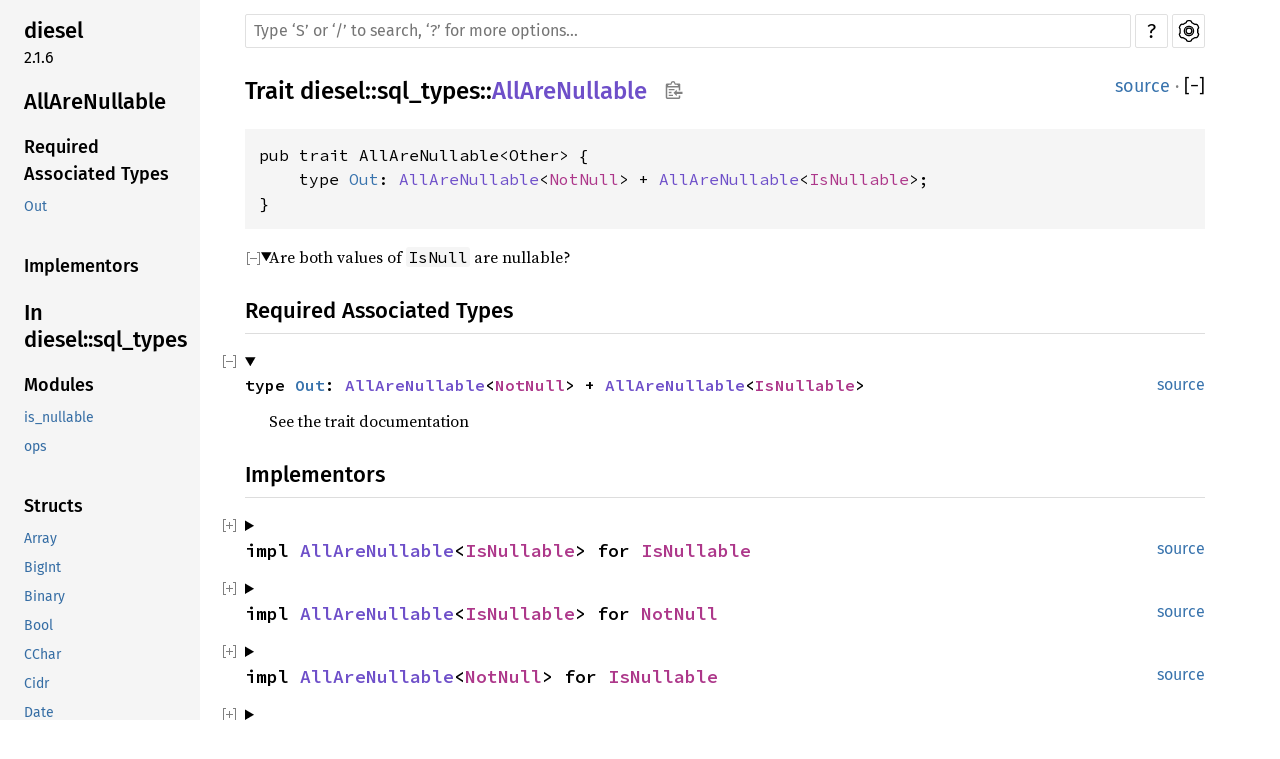

--- FILE ---
content_type: text/html; charset=utf-8
request_url: https://docs.diesel.rs/2.1.x/diesel/sql_types/trait.AllAreNullable.html
body_size: 2023
content:
<!DOCTYPE html><html lang="en"><head><meta charset="utf-8"><meta name="viewport" content="width=device-width, initial-scale=1.0"><meta name="generator" content="rustdoc"><meta name="description" content="Are both values of `IsNull` are nullable?"><title>AllAreNullable in diesel::sql_types - Rust</title><script>if(window.location.protocol!=="file:")document.head.insertAdjacentHTML("beforeend","SourceSerif4-Regular-46f98efaafac5295.ttf.woff2,FiraSans-Regular-018c141bf0843ffd.woff2,FiraSans-Medium-8f9a781e4970d388.woff2,SourceCodePro-Regular-562dcc5011b6de7d.ttf.woff2,SourceCodePro-Semibold-d899c5a5c4aeb14a.ttf.woff2".split(",").map(f=>`<link rel="preload" as="font" type="font/woff2" crossorigin href="../../static.files/${f}">`).join(""))</script><link rel="stylesheet" href="../../static.files/normalize-76eba96aa4d2e634.css"><link rel="stylesheet" href="../../static.files/rustdoc-081576b923113409.css"><meta name="rustdoc-vars" data-root-path="../../" data-static-root-path="../../static.files/" data-current-crate="diesel" data-themes="" data-resource-suffix="" data-rustdoc-version="1.79.0-nightly (e3181b091 2024-04-18)" data-channel="nightly" data-search-js="search-5b46ae87cc198d72.js" data-settings-js="settings-4313503d2e1961c2.js" ><script src="../../static.files/storage-e32f0c247825364d.js"></script><script defer src="sidebar-items.js"></script><script defer src="../../static.files/main-20a3ad099b048cf2.js"></script><noscript><link rel="stylesheet" href="../../static.files/noscript-09095024cf37855e.css"></noscript><link rel="alternate icon" type="image/png" href="../../static.files/favicon-32x32-422f7d1d52889060.png"><link rel="icon" type="image/svg+xml" href="../../static.files/favicon-2c020d218678b618.svg"></head><body class="rustdoc trait"><!--[if lte IE 11]><div class="warning">This old browser is unsupported and will most likely display funky things.</div><![endif]--><nav class="mobile-topbar"><button class="sidebar-menu-toggle" title="show sidebar"></button></nav><nav class="sidebar"><div class="sidebar-crate"><h2><a href="../../diesel/index.html">diesel</a><span class="version">2.1.6</span></h2></div><h2 class="location"><a href="#">AllAreNullable</a></h2><div class="sidebar-elems"><section><h3><a href="#required-associated-types">Required Associated Types</a></h3><ul class="block"><li><a href="#associatedtype.Out">Out</a></li></ul><h3><a href="#implementors">Implementors</a></h3></section><h2><a href="index.html">In diesel::sql_types</a></h2></div></nav><div class="sidebar-resizer"></div><main><div class="width-limiter"><nav class="sub"><form class="search-form"><span></span><div id="sidebar-button" tabindex="-1"><a href="../../diesel/all.html" title="show sidebar"></a></div><input class="search-input" name="search" aria-label="Run search in the documentation" autocomplete="off" spellcheck="false" placeholder="Type ‘S’ or ‘/’ to search, ‘?’ for more options…" type="search"><div id="help-button" tabindex="-1"><a href="../../help.html" title="help">?</a></div><div id="settings-menu" tabindex="-1"><a href="../../settings.html" title="settings">Settings</a></div></form></nav><section id="main-content" class="content"><div class="main-heading"><h1>Trait <a href="../index.html">diesel</a>::<wbr><a href="index.html">sql_types</a>::<wbr><a class="trait" href="#">AllAreNullable</a><button id="copy-path" title="Copy item path to clipboard">Copy item path</button></h1><span class="out-of-band"><a class="src" href="../../src/diesel/sql_types/mod.rs.html#560-563">source</a> · <button id="toggle-all-docs" title="collapse all docs">[<span>&#x2212;</span>]</button></span></div><pre class="rust item-decl"><code>pub trait AllAreNullable&lt;Other&gt; {
    type <a href="#associatedtype.Out" class="associatedtype">Out</a>: <a class="trait" href="trait.AllAreNullable.html" title="trait diesel::sql_types::AllAreNullable">AllAreNullable</a>&lt;<a class="struct" href="is_nullable/struct.NotNull.html" title="struct diesel::sql_types::is_nullable::NotNull">NotNull</a>&gt; + <a class="trait" href="trait.AllAreNullable.html" title="trait diesel::sql_types::AllAreNullable">AllAreNullable</a>&lt;<a class="struct" href="is_nullable/struct.IsNullable.html" title="struct diesel::sql_types::is_nullable::IsNullable">IsNullable</a>&gt;;
}</code></pre><details class="toggle top-doc" open><summary class="hideme"><span>Expand description</span></summary><div class="docblock"><p>Are both values of <code>IsNull</code> are nullable?</p>
</div></details><h2 id="required-associated-types" class="section-header">Required Associated Types<a href="#required-associated-types" class="anchor">§</a></h2><div class="methods"><details class="toggle" open><summary><section id="associatedtype.Out" class="method"><a class="src rightside" href="../../src/diesel/sql_types/mod.rs.html#562">source</a><h4 class="code-header">type <a href="#associatedtype.Out" class="associatedtype">Out</a>: <a class="trait" href="trait.AllAreNullable.html" title="trait diesel::sql_types::AllAreNullable">AllAreNullable</a>&lt;<a class="struct" href="is_nullable/struct.NotNull.html" title="struct diesel::sql_types::is_nullable::NotNull">NotNull</a>&gt; + <a class="trait" href="trait.AllAreNullable.html" title="trait diesel::sql_types::AllAreNullable">AllAreNullable</a>&lt;<a class="struct" href="is_nullable/struct.IsNullable.html" title="struct diesel::sql_types::is_nullable::IsNullable">IsNullable</a>&gt;</h4></section></summary><div class="docblock"><p>See the trait documentation</p>
</div></details></div><h2 id="implementors" class="section-header">Implementors<a href="#implementors" class="anchor">§</a></h2><div id="implementors-list"><details class="toggle implementors-toggle"><summary><section id="impl-AllAreNullable%3CIsNullable%3E-for-IsNullable" class="impl"><a class="src rightside" href="../../src/diesel/sql_types/mod.rs.html#621-623">source</a><a href="#impl-AllAreNullable%3CIsNullable%3E-for-IsNullable" class="anchor">§</a><h3 class="code-header">impl <a class="trait" href="trait.AllAreNullable.html" title="trait diesel::sql_types::AllAreNullable">AllAreNullable</a>&lt;<a class="struct" href="is_nullable/struct.IsNullable.html" title="struct diesel::sql_types::is_nullable::IsNullable">IsNullable</a>&gt; for <a class="struct" href="is_nullable/struct.IsNullable.html" title="struct diesel::sql_types::is_nullable::IsNullable">IsNullable</a></h3></section></summary><div class="impl-items"><section id="associatedtype.Out-1" class="associatedtype trait-impl"><a href="#associatedtype.Out-1" class="anchor">§</a><h4 class="code-header">type <a href="#associatedtype.Out" class="associatedtype">Out</a> = <a class="struct" href="is_nullable/struct.IsNullable.html" title="struct diesel::sql_types::is_nullable::IsNullable">IsNullable</a></h4></section></div></details><details class="toggle implementors-toggle"><summary><section id="impl-AllAreNullable%3CIsNullable%3E-for-NotNull" class="impl"><a class="src rightside" href="../../src/diesel/sql_types/mod.rs.html#613-615">source</a><a href="#impl-AllAreNullable%3CIsNullable%3E-for-NotNull" class="anchor">§</a><h3 class="code-header">impl <a class="trait" href="trait.AllAreNullable.html" title="trait diesel::sql_types::AllAreNullable">AllAreNullable</a>&lt;<a class="struct" href="is_nullable/struct.IsNullable.html" title="struct diesel::sql_types::is_nullable::IsNullable">IsNullable</a>&gt; for <a class="struct" href="is_nullable/struct.NotNull.html" title="struct diesel::sql_types::is_nullable::NotNull">NotNull</a></h3></section></summary><div class="impl-items"><section id="associatedtype.Out-2" class="associatedtype trait-impl"><a href="#associatedtype.Out-2" class="anchor">§</a><h4 class="code-header">type <a href="#associatedtype.Out" class="associatedtype">Out</a> = <a class="struct" href="is_nullable/struct.NotNull.html" title="struct diesel::sql_types::is_nullable::NotNull">NotNull</a></h4></section></div></details><details class="toggle implementors-toggle"><summary><section id="impl-AllAreNullable%3CNotNull%3E-for-IsNullable" class="impl"><a class="src rightside" href="../../src/diesel/sql_types/mod.rs.html#617-619">source</a><a href="#impl-AllAreNullable%3CNotNull%3E-for-IsNullable" class="anchor">§</a><h3 class="code-header">impl <a class="trait" href="trait.AllAreNullable.html" title="trait diesel::sql_types::AllAreNullable">AllAreNullable</a>&lt;<a class="struct" href="is_nullable/struct.NotNull.html" title="struct diesel::sql_types::is_nullable::NotNull">NotNull</a>&gt; for <a class="struct" href="is_nullable/struct.IsNullable.html" title="struct diesel::sql_types::is_nullable::IsNullable">IsNullable</a></h3></section></summary><div class="impl-items"><section id="associatedtype.Out-3" class="associatedtype trait-impl"><a href="#associatedtype.Out-3" class="anchor">§</a><h4 class="code-header">type <a href="#associatedtype.Out" class="associatedtype">Out</a> = <a class="struct" href="is_nullable/struct.NotNull.html" title="struct diesel::sql_types::is_nullable::NotNull">NotNull</a></h4></section></div></details><details class="toggle implementors-toggle"><summary><section id="impl-AllAreNullable%3CNotNull%3E-for-NotNull" class="impl"><a class="src rightside" href="../../src/diesel/sql_types/mod.rs.html#609-611">source</a><a href="#impl-AllAreNullable%3CNotNull%3E-for-NotNull" class="anchor">§</a><h3 class="code-header">impl <a class="trait" href="trait.AllAreNullable.html" title="trait diesel::sql_types::AllAreNullable">AllAreNullable</a>&lt;<a class="struct" href="is_nullable/struct.NotNull.html" title="struct diesel::sql_types::is_nullable::NotNull">NotNull</a>&gt; for <a class="struct" href="is_nullable/struct.NotNull.html" title="struct diesel::sql_types::is_nullable::NotNull">NotNull</a></h3></section></summary><div class="impl-items"><section id="associatedtype.Out-4" class="associatedtype trait-impl"><a href="#associatedtype.Out-4" class="anchor">§</a><h4 class="code-header">type <a href="#associatedtype.Out" class="associatedtype">Out</a> = <a class="struct" href="is_nullable/struct.NotNull.html" title="struct diesel::sql_types::is_nullable::NotNull">NotNull</a></h4></section></div></details></div><script src="../../trait.impl/diesel/sql_types/trait.AllAreNullable.js" async></script></section></div></main></body></html>

--- FILE ---
content_type: application/javascript; charset=utf-8
request_url: https://docs.diesel.rs/2.1.x/static.files/storage-e32f0c247825364d.js
body_size: 888
content:
"use strict";const builtinThemes=["light","dark","ayu"];const darkThemes=["dark","ayu"];window.currentTheme=document.getElementById("themeStyle");const settingsDataset=(function(){const settingsElement=document.getElementById("default-settings");return settingsElement&&settingsElement.dataset?settingsElement.dataset:null})();function getSettingValue(settingName){const current=getCurrentValue(settingName);if(current===null&&settingsDataset!==null){const def=settingsDataset[settingName.replace(/-/g,"_")];if(def!==undefined){return def}}return current}const localStoredTheme=getSettingValue("theme");function hasClass(elem,className){return elem&&elem.classList&&elem.classList.contains(className)}function addClass(elem,className){if(elem&&elem.classList){elem.classList.add(className)}}function removeClass(elem,className){if(elem&&elem.classList){elem.classList.remove(className)}}function onEach(arr,func){for(const elem of arr){if(func(elem)){return true}}return false}function onEachLazy(lazyArray,func){return onEach(Array.prototype.slice.call(lazyArray),func)}function updateLocalStorage(name,value){try{window.localStorage.setItem("rustdoc-"+name,value)}catch(e){}}function getCurrentValue(name){try{return window.localStorage.getItem("rustdoc-"+name)}catch(e){return null}}const getVar=(function getVar(name){const el=document.querySelector("head > meta[name='rustdoc-vars']");return el?el.attributes["data-"+name].value:null});function switchTheme(newThemeName,saveTheme){const themeNames=getVar("themes").split(",").filter(t=>t);themeNames.push(...builtinThemes);if(themeNames.indexOf(newThemeName)===-1){return}if(saveTheme){updateLocalStorage("theme",newThemeName)}document.documentElement.setAttribute("data-theme",newThemeName);if(builtinThemes.indexOf(newThemeName)!==-1){if(window.currentTheme){window.currentTheme.parentNode.removeChild(window.currentTheme);window.currentTheme=null}}else{const newHref=getVar("root-path")+encodeURIComponent(newThemeName)+getVar("resource-suffix")+".css";if(!window.currentTheme){if(document.readyState==="loading"){document.write(`<link rel="stylesheet" id="themeStyle" href="${newHref}">`);window.currentTheme=document.getElementById("themeStyle")}else{window.currentTheme=document.createElement("link");window.currentTheme.rel="stylesheet";window.currentTheme.id="themeStyle";window.currentTheme.href=newHref;document.documentElement.appendChild(window.currentTheme)}}else if(newHref!==window.currentTheme.href){window.currentTheme.href=newHref}}}const updateTheme=(function(){const mql=window.matchMedia("(prefers-color-scheme: dark)");function updateTheme(){if(getSettingValue("use-system-theme")!=="false"){const lightTheme=getSettingValue("preferred-light-theme")||"light";const darkTheme=getSettingValue("preferred-dark-theme")||"dark";updateLocalStorage("use-system-theme","true");switchTheme(mql.matches?darkTheme:lightTheme,true)}else{switchTheme(getSettingValue("theme"),false)}}mql.addEventListener("change",updateTheme);return updateTheme})();if(getSettingValue("use-system-theme")!=="false"&&window.matchMedia){if(getSettingValue("use-system-theme")===null&&getSettingValue("preferred-dark-theme")===null&&darkThemes.indexOf(localStoredTheme)>=0){updateLocalStorage("preferred-dark-theme",localStoredTheme)}}updateTheme();if(getSettingValue("source-sidebar-show")==="true"){addClass(document.documentElement,"src-sidebar-expanded")}if(getSettingValue("hide-sidebar")==="true"){addClass(document.documentElement,"hide-sidebar")}function updateSidebarWidth(){const desktopSidebarWidth=getSettingValue("desktop-sidebar-width");if(desktopSidebarWidth&&desktopSidebarWidth!=="null"){document.documentElement.style.setProperty("--desktop-sidebar-width",desktopSidebarWidth+"px",)}const srcSidebarWidth=getSettingValue("src-sidebar-width");if(srcSidebarWidth&&srcSidebarWidth!=="null"){document.documentElement.style.setProperty("--src-sidebar-width",srcSidebarWidth+"px",)}}updateSidebarWidth();window.addEventListener("pageshow",ev=>{if(ev.persisted){setTimeout(updateTheme,0);setTimeout(updateSidebarWidth,0)}})

--- FILE ---
content_type: application/javascript; charset=utf-8
request_url: https://docs.diesel.rs/2.1.x/trait.impl/diesel/sql_types/trait.AllAreNullable.js
body_size: -322
content:
(function() {var implementors = {
"diesel":[]
};if (window.register_implementors) {window.register_implementors(implementors);} else {window.pending_implementors = implementors;}})()

--- FILE ---
content_type: application/javascript; charset=utf-8
request_url: https://docs.diesel.rs/2.1.x/diesel/sql_types/sidebar-items.js
body_size: -63
content:
window.SIDEBAR_ITEMS = {"derive":["DieselNumericOps","SqlType"],"mod":["is_nullable","ops"],"struct":["Array","BigInt","Binary","Bool","CChar","Cidr","Date","Datetime","Double","Float","Inet","Integer","Interval","Json","Jsonb","MacAddr","Money","Nullable","Numeric","Oid","Range","Record","SmallInt","Text","Time","Timestamp","Timestamptz","TimestamptzSqlite","TinyInt","Unsigned","Untyped","Uuid"],"trait":["AllAreNullable","BoolOrNullableBool","Foldable","HasSqlType","IntoNotNullable","IntoNullable","MaybeNullableType","OneIsNullable","SingleValue","SqlOrd","SqlType","TypeMetadata"],"type":["BigSerial","Bpchar","Bytea","Daterange","Decimal","Int4range","Int8range","Macaddr","Numrange","Serial","SmallSerial","Tsrange","Tstzrange","VarChar"]};